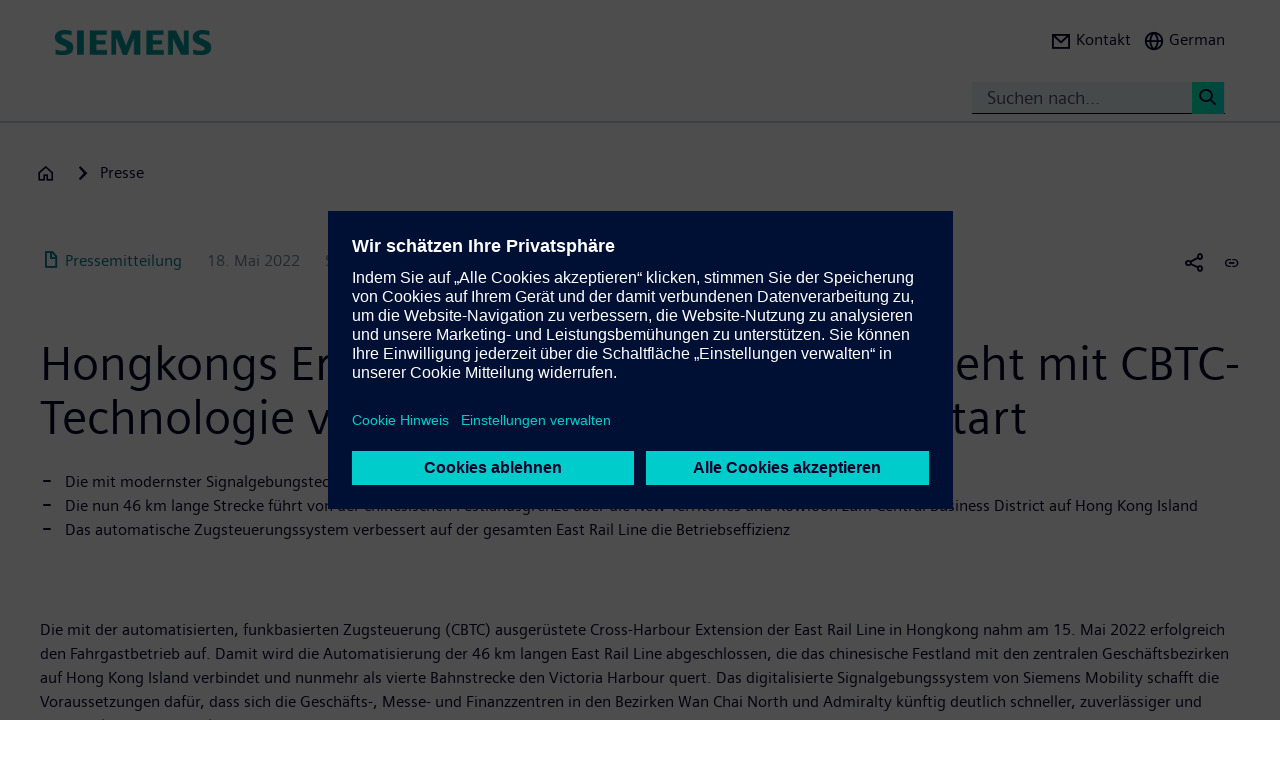

--- FILE ---
content_type: text/html; charset=UTF-8
request_url: https://press.siemens.com/global/de/pressemitteilung/hongkongs-erweiterung-der-east-rail-line-geht-mit-cbtc-technologie-von-siemens
body_size: 71165
content:
<!DOCTYPE html>
<html  lang="de" dir="ltr" prefix="content: http://purl.org/rss/1.0/modules/content/  dc: http://purl.org/dc/terms/  foaf: http://xmlns.com/foaf/0.1/  og: http://ogp.me/ns#  rdfs: http://www.w3.org/2000/01/rdf-schema#  schema: http://schema.org/  sioc: http://rdfs.org/sioc/ns#  sioct: http://rdfs.org/sioc/types#  skos: http://www.w3.org/2004/02/skos/core#  xsd: http://www.w3.org/2001/XMLSchema# ">
  <head>
    <meta charset="utf-8" />
<meta name="MobileOptimized" content="width" />
<meta name="HandheldFriendly" content="true" />
<meta name="viewport" content="width=device-width, initial-scale=1.0" />
<meta name="dc:language" content="de" />
<meta name="dc:template" content="Inhalt" />
<meta name="dc:identifier" content="https://press.siemens.com/global/de/pressemitteilung/hongkongs-erweiterung-der-east-rail-line-geht-mit-cbtc-technologie-von-siemens" />
<meta name="dc:type" content="c2_ct_press_release" />
<meta name="dc:date.created" content="2022-05-18T00:00:00.000+00:00" />
<meta name="dc:date.modified" content="2022-05-18T00:00:00.000+00:00" />
<meta name="dc:cms.created" content="2022-05-17T13:05:38.000+00:00" />
<meta name="dc:cms.modified" content="2022-05-18T08:59:56.000+00:00" />
<meta name="og:locale" content="de" />
<meta name="og:type" content="website" />
<meta name="og:url" content="https://press.siemens.com/global/de/pressemitteilung/hongkongs-erweiterung-der-east-rail-line-geht-mit-cbtc-technologie-von-siemens" />
<meta name="og:title" content="Hongkongs Erweiterung der East Rail Line geht mit CBTC-Technologie ..." />
<meta name="og:description" content="Die mit modernster Signalgebungstechnologie ausgerüstete Cross-Harbour Extension der East Rail Line geht offiziell in B ..." />
<meta name="og:image" property="og:image" content="https://assets.new.siemens.com/siemens/assets/api/uuid:6b629df1-e217-411d-8d1a-1f860af0af60/width:1024/IG2022050072MO.jpg" />
<meta name="twitter:url" content="https://press.siemens.com/global/de/pressemitteilung/hongkongs-erweiterung-der-east-rail-line-geht-mit-cbtc-technologie-von-siemens" />
<meta name="twitter:title" content="Hongkongs Erweiterung der East Rail Line geht mit CBTC-Technologie ..." />
<meta name="twitter:description" content="Die mit modernster Signalgebungstechnologie ausgerüstete Cross-Harbour Extension der East Rail Line geht offiziell in B ..." />
<meta name="twitter:image" content="https://assets.new.siemens.com/siemens/assets/api/uuid:6b629df1-e217-411d-8d1a-1f860af0af60/width:1024/IG2022050072MO.jpg" />
<meta name="twitter:card" content="summary_large_image" />
<meta name="twitter:site" content="@siemens" />
<meta name="twitter:creator" content="@siemens_press" />
<meta name="description" content="Die mit der automatisierten, funkbasierten Zugsteuerung (CBTC) ausgerüstete Cross-Harbour Extension der East Rail Line in Hongkong nahm am 15. Mai 202 ..." />
<link rel="icon" href="/global/profiles/sag_press/themes/sag_press_theme/favicon.ico" type="image/vnd.microsoft.icon" />
<link rel="alternate" hreflang="en" href="https://press.siemens.com/global/en/pressrelease/hong-kongs-east-rail-line-extension-opens-siemens-mobility-cbtc-technology" />
<link rel="alternate" hreflang="de" href="https://press.siemens.com/global/de/pressemitteilung/hongkongs-erweiterung-der-east-rail-line-geht-mit-cbtc-technologie-von-siemens" />
<link rel="canonical" href="https://press.siemens.com/global/de/pressemitteilung/hongkongs-erweiterung-der-east-rail-line-geht-mit-cbtc-technologie-von-siemens" />
<link rel="shortlink" href="https://press.siemens.com/global/de/node/6460" />

    <title>Hongkongs Erweiterung der East Rail Line geht mit CBTC-Technologie von Siemens Mobility an den Start | Press | Company | Siemens</title>
    <link rel="stylesheet" media="all" href="/global/core/assets/vendor/jquery.ui/themes/base/core.css?t93a84" />
<link rel="stylesheet" media="all" href="/global/core/assets/vendor/jquery.ui/themes/base/controlgroup.css?t93a84" />
<link rel="stylesheet" media="all" href="/global/core/assets/vendor/jquery.ui/themes/base/checkboxradio.css?t93a84" />
<link rel="stylesheet" media="all" href="/global/core/assets/vendor/jquery.ui/themes/base/resizable.css?t93a84" />
<link rel="stylesheet" media="all" href="/global/core/assets/vendor/jquery.ui/themes/base/button.css?t93a84" />
<link rel="stylesheet" media="all" href="/global/core/assets/vendor/jquery.ui/themes/base/dialog.css?t93a84" />
<link rel="stylesheet" media="all" href="/global/core/modules/system/css/components/ajax-progress.module.css?t93a84" />
<link rel="stylesheet" media="all" href="/global/core/modules/system/css/components/align.module.css?t93a84" />
<link rel="stylesheet" media="all" href="/global/core/modules/system/css/components/autocomplete-loading.module.css?t93a84" />
<link rel="stylesheet" media="all" href="/global/core/modules/system/css/components/fieldgroup.module.css?t93a84" />
<link rel="stylesheet" media="all" href="/global/core/modules/system/css/components/container-inline.module.css?t93a84" />
<link rel="stylesheet" media="all" href="/global/core/modules/system/css/components/clearfix.module.css?t93a84" />
<link rel="stylesheet" media="all" href="/global/core/modules/system/css/components/details.module.css?t93a84" />
<link rel="stylesheet" media="all" href="/global/core/modules/system/css/components/hidden.module.css?t93a84" />
<link rel="stylesheet" media="all" href="/global/core/modules/system/css/components/item-list.module.css?t93a84" />
<link rel="stylesheet" media="all" href="/global/core/modules/system/css/components/js.module.css?t93a84" />
<link rel="stylesheet" media="all" href="/global/core/modules/system/css/components/nowrap.module.css?t93a84" />
<link rel="stylesheet" media="all" href="/global/core/modules/system/css/components/position-container.module.css?t93a84" />
<link rel="stylesheet" media="all" href="/global/core/modules/system/css/components/progress.module.css?t93a84" />
<link rel="stylesheet" media="all" href="/global/core/modules/system/css/components/reset-appearance.module.css?t93a84" />
<link rel="stylesheet" media="all" href="/global/core/modules/system/css/components/resize.module.css?t93a84" />
<link rel="stylesheet" media="all" href="/global/core/modules/system/css/components/sticky-header.module.css?t93a84" />
<link rel="stylesheet" media="all" href="/global/core/modules/system/css/components/system-status-counter.css?t93a84" />
<link rel="stylesheet" media="all" href="/global/core/modules/system/css/components/system-status-report-counters.css?t93a84" />
<link rel="stylesheet" media="all" href="/global/core/modules/system/css/components/system-status-report-general-info.css?t93a84" />
<link rel="stylesheet" media="all" href="/global/core/modules/system/css/components/tabledrag.module.css?t93a84" />
<link rel="stylesheet" media="all" href="/global/core/modules/system/css/components/tablesort.module.css?t93a84" />
<link rel="stylesheet" media="all" href="/global/core/modules/system/css/components/tree-child.module.css?t93a84" />
<link rel="stylesheet" media="all" href="/global/modules/contrib/jquery_ui/assets/vendor/jquery.ui/themes/base/core.css?t93a84" />
<link rel="stylesheet" media="all" href="/global/modules/contrib/jquery_ui/assets/vendor/jquery.ui/themes/base/draggable.css?t93a84" />
<link rel="stylesheet" media="all" href="/global/modules/contrib/jquery_ui/assets/vendor/jquery.ui/themes/base/resizable.css?t93a84" />
<link rel="stylesheet" media="all" href="/global/core/assets/vendor/jquery.ui/themes/base/theme.css?t93a84" />
<link rel="stylesheet" media="all" href="/global/profiles/c2_base/modules/c2cms_oidc/libraries/theme/css/style.css?t93a84" />
<link rel="stylesheet" media="all" href="/global/profiles/c2_press/modules/press_shi_export/css/style.css?t93a84" />
<link rel="stylesheet" media="all" href="/global/modules/contrib/jquery_ui/assets/vendor/jquery.ui/themes/base/theme.css?t93a84" />
<link rel="stylesheet" media="all" href="/global/profiles/c2_base/modules/c2_cms_asset_data/libraries/css/c2_cms_asset_data.css?t93a84" />
<link rel="stylesheet" media="all" href="/global/profiles/c2_base/modules/c2_recycle_bin/assets/css/modal_dialog.css?t93a84" />
<link rel="stylesheet" media="all" href="/global/profiles/c2_base/modules/c2_recycle_bin/assets/css/c2_recycle_bin.css?t93a84" />
<link rel="stylesheet" media="all" href="/global/profiles/c2_press/modules/press_header_menu_block/libraries/language/switch.css?t93a84" />
<link rel="stylesheet" media="all" href="https://cdn.siemens.com/js/bootstrap/3.4.0/css/bootstrap.css" />
<link rel="stylesheet" media="all" href="/global/profiles/c2_press/modules/press_siemens_core/assets/plugins/jquery.fancybox.css?t93a84" />
<link rel="stylesheet" media="all" href="/global/profiles/c2_base/themes/c2_base_theme/css/drupal-bootstrap.css?t93a84" />
<link rel="stylesheet" media="all" href="/global/profiles/c2_base/themes/c2_base_theme/css/c2_base.css?t93a84" />
<link rel="stylesheet" media="all" href="/global/profiles/c2_base/themes/c2_base_theme/css/app.css?t93a84" />
<link rel="stylesheet" media="all" href="/global/profiles/c2_base/themes/c2_base_theme/css/c2_base_recolor.css?t93a84" />
<link rel="stylesheet" media="all" href="/global/profiles/c2_press/themes/c2_press_theme/css/c2_press.css?t93a84" />

    
  </head>
  <body class="siemens-recolor path-node page-node-type-c2-ct-press-release has-glyphicons">
    <a href="#main-content" class="visually-hidden focusable skip-link">
      Passar para o conteúdo principal
    </a>
    
      <div class="dialog-off-canvas-main-canvas" data-off-canvas-main-canvas>
    
        <div id="data_main_menu_tree" style="display:none" data-home="/global/de" data-sitename="Press | Company | Siemens"
         data-url="">[{&quot;name&quot;:&quot;Home&quot;,&quot;site_name&quot;:&quot;Press | Company | Siemens&quot;,&quot;description&quot;:&quot;&quot;,&quot;url_str&quot;:&quot;\/global\/&quot;,&quot;level&quot;:0,&quot;image&quot;:&quot;&quot;,&quot;base_root&quot;:&quot;https:\/\/press.siemens.com&quot;,&quot;base_nid&quot;:&quot;5&quot;,&quot;base_nodepath&quot;:&quot;\/node\/5&quot;,&quot;base_path&quot;:&quot;\/global\/&quot;,&quot;base_secure_url&quot;:&quot;https:\/\/press.siemens.com\/global&quot;,&quot;current_language_id&quot;:&quot;de&quot;,&quot;nav_path&quot;:&quot;\/global\/de&quot;,&quot;children&quot;:[],&quot;home_url&quot;:&quot;https:\/\/www.siemens.com\/de\/de.html&quot;,&quot;search_url&quot;:&quot;https:\/\/search.siemens.com\/en\/?lang=en&amp;site=siemens_c_ww&amp;lr=lang_en&amp;collapse=true&amp;class=search%2Cbanner%2Ctext&amp;_charset=UTF-8&amp;q=&quot;}]
    </div>

<!--
<span class="hidden" id="field_contribution_id">1234567890</span>
-->

<script type="text/template" id="secondaryNavigation">
    <div class="dropdown-menu nts-secondary-navigation">
        <div class="container">
            <div class="row nts-secondary-navigation-levelup">
                <div class="col-xs-12 col-sm-12 col-md-12">
                    <ul class="nts-secondary-navigation-levelup-list"></ul>
                </div>
            </div>
            <div class="row go-to-link">
                <div class="go-to-link-content col-xs-12 col-sm-12 col-md-12"></div>
            </div>
            <div class="row navigation-entries">
                <div class="col-xs-12 col-sm-6 col-md-4 col-lg-4 navigation-entries-column column0">
                    <ul class="nts-component-linklist"></ul>
                </div>
                <div class="col-xs-12 col-sm-6 col-md-4 col-lg-4 navigation-entries-column column1">
                    <ul class="nts-component-linklist"></ul>
                </div>
                <div class="col-xs-12 col-sm-6 col-md-4 col-lg-4 navigation-entries-column column2">
                    <ul class="nts-component-linklist"></ul>
                </div>
            </div>
        </div>
    </div>
</script>
<header>
    <div class="nts-navbar-header">
        <nav class="navbar navbar-default navbar-fixed-top">
            <div class="container navbar-header-container">
                <div class="row">
                      <div class="region region-header">
    <div class="navbar-header" id="navbar-header">
  <a class="navbar-brand" href="https://www.siemens.com/global/en.html">
    <img class="logo" src="/profiles/c2_base/modules/c2cms_instance_logo/assets/sag-logo.png">
    <img class="logo-claim" src="/profiles/c2_base/modules/c2cms_instance_logo/assets/blank.gif">
  </a>
</div>
<div>
  <div class="navbar-search hidden-xs hidden-sm">
    <div class="navbar-search-content navbar-collapse collapse no-transition" id="navbar-search-content">
      <input aria-label="Suchen nach..." class="form-control" placeholder="Suchen nach..." type="search"/>
      <button>
        <span class="newton-search">&#160;</span>
        <span class="search-button-label">Suche <</span>
      </button>
    </div>
  </div>
  <ul class="nav navbar-nav navbar-right" id="navbar-secondary" data-useredit="/global/de/user/0/edit" data-username="" data-userid="0">
        <li class="dropdown hidden-xs hidden-initial">
      <a href="https://www.siemens.com/de/de/general/kontakt/konzernpresse.html" role="button">
        <i class="icon-left newton-email ">&#160;</i>
        <span>Kontakt</span>
      </a></li>

    
    <li class="dropdown languageselect hidden-xs hidden-initial"><!--  js-language__trigger -->
      <a data-target="#dropdown-language-switch" id="dropdown_language_switch" class="">
        <i class="icon-left newton-globe">&#160;</i>
        <span>German</span>
      </a>

              <div class="languageselector dropdown-menu dropdownselector" hidden="hidden" id="dropdown-language-switch">
          <div class="languageselector__base">
            <div class="languageselector__base--content">
              <div class="languageselector__divider"></div>
              <p class="languageselector__paragraph">Set this page to</p>
              <div class="languageselector__container">
                                  <a role="button" href="/global/en/pressrelease/hong-kongs-east-rail-line-extension-opens-siemens-mobility-cbtc-technology">
                    <span class="newton-link icon-left"> </span>
                    <span>Englisch</span>
                  </a>
                              </div>
                              <div class="languageselector__divider"></div>
                <p class="languageselector__paragraph">
                  Siemens press pages in your region </p>
                <div class="dropdown languageselector__dropdown js-language__dropdown">
                    <span class="dropdown__inputWrapper">
                      <input type="text" placeholder="Select" class="dropdown__input js-language__input"/>
                      <i class="dropdown__icon at-icon at-icon--arrow-up js-language__dropdown--up" hidden="hidden"></i>
                      <i class="dropdown__icon at-icon at-icon--arrow-down js-language__dropdown--down"></i>
                    </span>
                  <ul class="dropdown__list js-language__list" hidden="hidden">
                                          <li class="dropdown__item">
                        <a href="https://press.siemens.com/at/de"><span>Austria</span></a>
                      </li>
                                          <li class="dropdown__item">
                        <a href="https://press.siemens.com/be/nl"><span>Belgium</span></a>
                      </li>
                                          <li class="dropdown__item">
                        <a href="https://press.siemens.com/br/pt"><span>Brazil</span></a>
                      </li>
                                          <li class="dropdown__item">
                        <a href="https://press.siemens.com/bg/bg"><span>Bulgaria</span></a>
                      </li>
                                          <li class="dropdown__item">
                        <a href="https://press.siemens.com/dk/da"><span>Denmark</span></a>
                      </li>
                                          <li class="dropdown__item">
                        <a href="https://press.siemens.com/fi/fi"><span>Finland</span></a>
                      </li>
                                          <li class="dropdown__item">
                        <a href="https://press.siemens.com/fr/fr"><span>France</span></a>
                      </li>
                                          <li class="dropdown__item">
                        <a href="https://press.siemens.com/de/de"><span>Germany</span></a>
                      </li>
                                          <li class="dropdown__item">
                        <a href="https://press.siemens.com/global/en"><span>Global</span></a>
                      </li>
                                          <li class="dropdown__item">
                        <a href="https://press.siemens.com/gr/el"><span>Greece</span></a>
                      </li>
                                          <li class="dropdown__item">
                        <a href="https://press.siemens.com/in/en"><span>India</span></a>
                      </li>
                                          <li class="dropdown__item">
                        <a href="https://press.siemens.com/it/it"><span>Italy</span></a>
                      </li>
                                          <li class="dropdown__item">
                        <a href="https://press.siemens.com/jp/ja"><span>Japan</span></a>
                      </li>
                                          <li class="dropdown__item">
                        <a href="https://press.siemens.com/my/en"><span>Malaysia</span></a>
                      </li>
                                          <li class="dropdown__item">
                        <a href="https://press.siemens.com/middleeast/en"><span>Middle East</span></a>
                      </li>
                                          <li class="dropdown__item">
                        <a href="https://press.siemens.com/nl/nl"><span>Netherlands</span></a>
                      </li>
                                          <li class="dropdown__item">
                        <a href="https://press.siemens.com/no/no"><span>Norway</span></a>
                      </li>
                                          <li class="dropdown__item">
                        <a href="https://press.siemens.com/pt/pt"><span>Portugal</span></a>
                      </li>
                                          <li class="dropdown__item">
                        <a href="https://press.siemens.com/sg/en"><span>Singapore</span></a>
                      </li>
                                          <li class="dropdown__item">
                        <a href="https://press.siemens.com/za/en"><span>South Africa</span></a>
                      </li>
                                          <li class="dropdown__item">
                        <a href="https://press.siemens.com/kr/en"><span>South Korea</span></a>
                      </li>
                                          <li class="dropdown__item">
                        <a href="https://press.siemens.com/es/es"><span>Spain</span></a>
                      </li>
                                          <li class="dropdown__item">
                        <a href="https://press.siemens.com/se/sv"><span>Sweden</span></a>
                      </li>
                                          <li class="dropdown__item">
                        <a href="https://press.siemens.com/ch/de"><span>Switzerland</span></a>
                      </li>
                                          <li class="dropdown__item">
                        <a href="https://press.siemens.com/ua/uk"><span>Ukraine</span></a>
                      </li>
                                      </ul>
                </div>
                          </div>
          </div>
        </div>
      
    </li>
    <li class="hidden-lg">
      <button aria-controls="navbar" aria-expanded="false" class="navbar-toggle collapsed" data-target="#navbar-primary" type="button">
        <span class="icon-bar">&#160;</span>
        <span class="icon-bar">&#160;</span>
        <span class="icon-bar">&#160;</span>
      </button>
    </li>
  </ul>
</div>

  </div>

                </div>
                <div class="row navbar-collapse collapse" id="navbar-primary">
                    <div class="mobile-background" id="mobile-background">
                        <div class="nav-mobile" id="nav-mobile"></div>
                    </div>
                </div>
            </div>
        </nav>
        <div class="overlay-content-wrapper">
            <div class="overlay-content">
                <div class="overlay-content-singlediv nts-navbar-header-search hidden-lg">
                    <div class="navbar-search-overlay ng-star-inserted">
                        <div class="navbar-search-content">
                            <div class="languageselector__divider"></div>

                            <input aria-label="Search for ..." class="form-control ng-untouched ng-pristine ng-valid"
                                   placeholder="Search for ..." type="search"
                                   ng-reflect-model=""/>
                            <button>
                                <span class="newton-search">&#160;</span>
                                <span class="search-button-label">Search xxx </span>
                            </button>
                        </div>
                    </div>
                </div>
                <div class="overlay-content-singlediv nts-navbar-header-navigation hidden-lg">
                    <style>
                      div.nav-container {
                        height: auto;
                        top:80px;
                        position: fixed;
                      }
                      body:has(nav[id='toolbar-bar'])  div.nav-container {
                        top:140px;
                      }
                    </style>
                    <div class="nts-navbar-header-secondary-navigation nav-container">
                        <div class="nts-navbar-header-secondary-navigation__container">
                            <div class="container">
                                <div class="row nts-secondary-navigation-levelup">
                                    <div class="col-xs-12 col-sm-12 col-md-12">
                                        <ul class="nts-secondary-navigation-levelup-list1">
                                                                                            <li style="width: 100%">
                                                    Set this page to
                                                                                                            <br/>
                                                        <a role="button" href="/global/en/pressrelease/hong-kongs-east-rail-line-extension-opens-siemens-mobility-cbtc-technology">
                                                            <span class="newton-link icon-left"> </span>
                                                            <span>Englisch</span>
                                                        </a>
                                                                            <a class="a3" href=""></a>
                
                                                                                                    </li>
                                                                                        <li style="width: 100%;" >
                                                <br/>
                                                Gehe zu
                                                <br/>
                                                <a role="button" href="/global/de/presse">
                                                    <span class="newton-link icon-left"> </span>
                                                    <span>Presse</span>
                                                </a>
                                            <li>&#160;</li>
                                        </ul>
                                    </div>
                                </div>
                                <div class="row go-to-link">
                                    <div class="go-to-link-content col-xs-12 col-sm-12 col-md-12"></div>
                                </div>
                                <div class="row navigation-entries">
                                    <div class="col-lg-4 navigation-entries-column column0"></div>
                                    <div class="col-lg-4 navigation-entries-column column1"></div>
                                    <div class="col-lg-4 navigation-entries-column column2"></div>
                                </div>
                                <div class="row navigation-entries-datasource"></div>
                            </div>
                        </div>
                    </div>
                </div>
                <div class="overlay-content-singlediv nts-navbar-header-user hidden-lg">
                    <div class="navbar-overlay ng-star-inserted">
                        <div class="navbar-content"></div>
                    </div>
                </div>
                <div class="overlay-content-singlediv nts-navbar-header-language-switch hidden-lg">
                    <div class="navbar-overlay ng-star-inserted">
                        <div class="navbar-content"></div>
                    </div>
                </div>
            </div>
            <div class="nts-navbar-header-background-placeholder"></div>
        </div>

        <div class="nts-navbar-header-overlay">&nbsp;</div>
    </div>
</header>

<main data-contenttype="c2_ct_press_release">
      <div class="region region-pre-content">
    
<div id="breadcrumb_hidden_content" style="display: none">[{&quot;nid&quot;:0,&quot;name&quot;:&quot;Products &amp; Solutions&quot;,&quot;tid&quot;:0,&quot;url_str&quot;:&quot;https:\/\/www.siemens.com\/global\/en\/products.html&quot;,&quot;alias&quot;:&quot;https:\/\/www.siemens.com\/global\/en\/products.html&quot;,&quot;level&quot;:1,&quot;image&quot;:{&quot;fid&quot;:false,&quot;furl&quot;:&quot;&quot;},&quot;options&quot;:{&quot;menu_icon&quot;:{&quot;fid&quot;:false},&quot;external&quot;:true},&quot;depth&quot;:1,&quot;parent&quot;:false,&quot;children&quot;:[]},{&quot;nid&quot;:0,&quot;name&quot;:&quot;Industries&quot;,&quot;tid&quot;:1,&quot;url_str&quot;:&quot;https:\/\/xcelerator.siemens.com\/global\/en\/industries.html&quot;,&quot;alias&quot;:&quot;https:\/\/xcelerator.siemens.com\/global\/en\/industries.html&quot;,&quot;level&quot;:1,&quot;image&quot;:{&quot;fid&quot;:false,&quot;furl&quot;:&quot;&quot;},&quot;options&quot;:{&quot;menu_icon&quot;:{&quot;fid&quot;:false},&quot;external&quot;:true},&quot;depth&quot;:1,&quot;parent&quot;:false,&quot;children&quot;:[]},{&quot;nid&quot;:0,&quot;name&quot;:&quot;Company&quot;,&quot;tid&quot;:2,&quot;url_str&quot;:&quot;https:\/\/www.siemens.com\/global\/en\/company.html&quot;,&quot;alias&quot;:&quot;https:\/\/www.siemens.com\/global\/en\/company.html&quot;,&quot;level&quot;:1,&quot;image&quot;:{&quot;fid&quot;:false,&quot;furl&quot;:&quot;&quot;},&quot;options&quot;:{&quot;menu_icon&quot;:{&quot;fid&quot;:false},&quot;external&quot;:true},&quot;depth&quot;:1,&quot;parent&quot;:false,&quot;children&quot;:[]}]</div>
  <div class="container">

    <div class="row">
      <div class="col-xs-12">
        <div class="breadcrumb-abstand hidden-md hidden-lg"></div>
        <!-- Breadcrumb -->
                      </div>
    </div>
  </div>

  </div>

</main>

<section>
      <div class="region region-content">
    <div data-drupal-messages-fallback class="hidden"></div>
<article about="/global/de/pressemitteilung/hongkongs-erweiterung-der-east-rail-line-geht-mit-cbtc-technologie-von-siemens" class="c2-ct-press-release is-promoted full clearfix">

  
    

  
  <div class="content">
    
            <div class="field field--name-field-c2-ct-press-release-body field--type-string-long field--label-hidden field--item"><!DOCTYPE html PUBLIC "-//W3C//DTD HTML 4.0 Transitional//EN" "http://www.w3.org/TR/REC-html40/loose.dtd">
<div xmlns:php="http://php.net/xsl" id="overlay"> </div><article xmlns:php="http://php.net/xsl" data-fieldname="field_c2_ct_press_release_body"><div class="nts-notifications dark-text"><div class="nts-notification nts-notification-supportedbrowser dark-text"><div class="container"><div class="row"><div class="col-xs-12 col-lg-9"><p class="Ps"><trans context="Browser Disclaimer">Please use another Browser</trans></p><p class="P"><trans context="Browser Disclaimer">
                    It looks like you are using a browser that is not fully supported. Please note that there might be constraints on site display and
                    usability.
                    For the best experience we suggest that you download the newest version of a supported browser:
                  </trans></p><p><a class="A2" href="http://windows.microsoft.com/de-de/internet-explorer/download-ie">Internet Explorer</a>,
                  <a class="A2" href="https://www.google.de/chrome">Chrome Browser</a>,
                  <a class="A2" href="https://www.mozilla.org/firefox">Firefox Browser</a>,
                  <a class="A2" href="https://www.apple.com/safari/">Safari Browser</a></p><a class="A" href="#"><trans context="Browser Disclaimer">Continue with the current browser</trans><span class="icon-arrow-right-small"></span></a></div></div></div></div><noscript><div class="nts-notification nts-notification-non-script"><div class="container"><div class="row"><div class="col-xs-12 col-lg-9"><p class="Ps"><trans context="JavaScript Disclaimer">Please allow JavaScript</trans></p><p class="P"><trans context="JavaScript Disclaimer">This page requires JavaScript in order to be fully functional and displayed correctly. Please enable
                      JavaScript and reload the
                      site.
                    </trans></p><a class="A" href="http://www.enable-javascript.com/"><trans context="JavaScript Disclaimer">How to enable JavaScript</trans><span class="icon-arrow-right-small"></span></a></div></div></div></div></noscript></div><section class="MetaData Press Release container" data-xml-tag="MetaData" data-xml-id="idp187651395655135" data-partialxcmsid=""><div class="row"><div class="col col-xs-12 col-sm-12 col-md-12"><span class="PageType"><span class="txt"><span class="icon newton-PressRelease"> </span>Pressemitteilung</span></span><span class="Date" data-original="2022-05-18" data-partialxcmsid="">18. Mai 2022</span><span class="Editor last
        ">Siemens Mobility GmbH</span><span class="Location" data-maxlengh="">M&uuml;nchen</span><ul class="shareandmore hidden-xs"><li class="onhover"><span class="newton-share-newton-android"> </span><ul class="hover socialdropdown"><li><a data-action="mailto" title="Email"><span class="icon newton-email"> </span></a></li><li><a data-action1="twitter" title="Twitter" href="javascript:void(0);" onclick="window.open('https://twitter.com/intent/tweet?url=https%3A%2F%2Fpress.siemens.com%2Fglobal%2Fde%2Fpressemitteilung%2Fhongkongs-erweiterung-der-east-rail-line-geht-mit-cbtc-technologie-von-siemens','twitter','width=700,height=500,left=10,top=10');return false;" data-ste-href="https://twitter.com/intent/tweet?url=https%3A%2F%2Fpress.siemens.com%2Fglobal%2Fde%2Fpressemitteilung%2Fhongkongs-erweiterung-der-east-rail-line-geht-mit-cbtc-technologie-von-siemens"><span class="newton-twitter icon"> </span></a></li><li><a data-action1="linkedin" title="LinkedIn" href="javascript:void(0);" onclick="window.open('https://www.linkedin.com/sharing/share-offsite/?url=https%3A%2F%2Fpress.siemens.com%2Fglobal%2Fde%2Fpressemitteilung%2Fhongkongs-erweiterung-der-east-rail-line-geht-mit-cbtc-technologie-von-siemens','twitter','width=700,height=500,left=10,top=10');return false;" data-ste-href="https://www.linkedin.com/sharing/share-offsite/?url=https%3A%2F%2Fpress.siemens.com%2Fglobal%2Fde%2Fpressemitteilung%2Fhongkongs-erweiterung-der-east-rail-line-geht-mit-cbtc-technologie-von-siemens"><span class="newton-linkedin icon"> </span></a></li><li><a data-action1="facebook" title="Facebook" href="javascript:void(0);" onclick="window.open('https://www.facebook.com/sharer/sharer.php?u=https%3A%2F%2Fpress.siemens.com%2Fglobal%2Fde%2Fpressemitteilung%2Fhongkongs-erweiterung-der-east-rail-line-geht-mit-cbtc-technologie-von-siemens','twitter','width=700,height=500,left=10,top=10');return false;" data-ste-href="https://www.facebook.com/sharer/sharer.php?u=https%3A%2F%2Fpress.siemens.com%2Fglobal%2Fde%2Fpressemitteilung%2Fhongkongs-erweiterung-der-east-rail-line-geht-mit-cbtc-technologie-von-siemens"><span class="newton-facebook icon"> </span></a></li></ul></li><li data-action="copylink" class="actionBtn" title="Copy url to clipboard"><span class="glyphicon glyphicon-link"> </span></li></ul></div></div></section><section class="Intro Press Release container" data-xml-tag="Intro" data-xml-id="idp187651402196287" data-partialxcmsid=""><div class="row fsi-row-lg-level fsi-row-md-level
                 fsi-row-sm-level Summary
              "><div class="col col-xs-12 col-sm-12 col-md-12"><span><h1>Hongkongs Erweiterung der East Rail Line geht mit CBTC-Technologie von Siemens Mobility an den Start</h1><div class="hidden-sm hidden-md hidden-lg mobile-summary"><div class="Summary "><!--
      [isInTeaser: false][maxLength: ][hasImage: false][shortenList:
      false]
    -->
            <UL>
                <LI>Die mit modernster Signalgebungstechnologie ausger&uuml;stete Cross-Harbour Extension der East Rail Line geht offiziell in Betrieb</LI>
                    <LI>Die nun 46 km lange Strecke f&uuml;hrt von der chinesischen Festlandsgrenze &uuml;ber die New Territories und Kowloon zum Central Business District auf Hong Kong Island</LI>
                    <LI>Das automatische Zugsteuerungssystem verbessert auf der gesamten East Rail Line die Betriebseffizienz</LI>
            </UL>
        </div></div><div class="hidden-sm hidden-md hidden-lg mobile-Introtext"><div class="IntroText "><!--
      [isInTeaser: false][maxLength: ][hasImage: false][shortenList:
      false]
    -->Die mit der automatisierten, funkbasierten Zugsteuerung (CBTC) ausger&uuml;stete Cross-Harbour Extension der East Rail Line in Hongkong nahm am 15. Mai 2022 erfolgreich den Fahrgastbetrieb auf. Damit wird die Automatisierung der 46 km langen East Rail Line abgeschlossen, die das chinesische Festland mit den zentralen Gesch&auml;ftsbezirken auf Hong Kong Island verbindet und nunmehr als vierte Bahnstrecke den Victoria Harbour quert. Das digitalisierte Signalgebungssystem von Siemens Mobility schafft die Voraussetzungen daf&uuml;r, dass sich die Gesch&auml;fts-, Messe- und Finanzzentren in den Bezirken Wan Chai North und Admiralty k&uuml;nftig deutlich schneller, zuverl&auml;ssiger und reibungsloser erreichen lassen.</div></div><div class="Summary hidden-xs"><!--
      [isInTeaser: false][maxLength: ][hasImage: false][shortenList:
      false]
    -->
            <UL>
                <LI>Die mit modernster Signalgebungstechnologie ausger&uuml;stete Cross-Harbour Extension der East Rail Line geht offiziell in Betrieb</LI>
                    <LI>Die nun 46 km lange Strecke f&uuml;hrt von der chinesischen Festlandsgrenze &uuml;ber die New Territories und Kowloon zum Central Business District auf Hong Kong Island</LI>
                    <LI>Das automatische Zugsteuerungssystem verbessert auf der gesamten East Rail Line die Betriebseffizienz</LI>
            </UL>
        </div></span></div></div><div class="row IntroText"><div class="col col-xs-12 col-sm-12 col-md-8 hidden-xs"><div class="IntroText "><!--
      [isInTeaser: false][maxLength: ][hasImage: false][shortenList:
      false]
    -->Die mit der automatisierten, funkbasierten Zugsteuerung (CBTC) ausger&uuml;stete Cross-Harbour Extension der East Rail Line in Hongkong nahm am 15. Mai 2022 erfolgreich den Fahrgastbetrieb auf. Damit wird die Automatisierung der 46 km langen East Rail Line abgeschlossen, die das chinesische Festland mit den zentralen Gesch&auml;ftsbezirken auf Hong Kong Island verbindet und nunmehr als vierte Bahnstrecke den Victoria Harbour quert. Das digitalisierte Signalgebungssystem von Siemens Mobility schafft die Voraussetzungen daf&uuml;r, dass sich die Gesch&auml;fts-, Messe- und Finanzzentren in den Bezirken Wan Chai North und Admiralty k&uuml;nftig deutlich schneller, zuverl&auml;ssiger und reibungsloser erreichen lassen.</div></div></div></section><section class="container Row" data-xml-tag="Row" data-xml-id="idp187651395538383" data-partialxcmsid=""><div class="row withcols"><div data-xml-id="idp187651398035039" class="Box box col-xs-12 col-sm-12 col-md-12 leftBox" data-image="1" data-child="2" data-interaction="false" data-pos="1" data-maxLength="2" data-mod="1"><div class="row"><div class="col-xs-12 col-sm-6 col-md-6"><div class="asset"><div class="imgHolder img-left"><div class="inner" title="Hongkongs Erweiterung der East Rail Line geht mit CBTC-Technologie von Siemens Mobility an den Start"><div class="toolbar blueGradient" data-url="https://assets.new.siemens.com/siemens/assets/api/uuid:6b629df1-e217-411d-8d1a-1f860af0af60/IG2022050072MO.jpg"><a data-action="zoom" class="fancybox" href="https://assets.new.siemens.com/siemens/assets/api/uuid:6b629df1-e217-411d-8d1a-1f860af0af60/IG2022050072MO.jpg"><span class="glyphicon glyphicon-zoom-in" title="Zoom Image"> </span></a></div><img alt="Hongkongs Erweiterung der East Rail Line geht mit CBTC-Technologie von Siemens Mobility an den Start" data-webp="1" data-target="src" data-name="IG2022050072MO.jpg" data-uuid="6b629df1-e217-411d-8d1a-1f860af0af60" data-width="1024" width="1024"></div></div></div></div><div class="col-xs-12 col-sm-6 col-md-6 caption"><div class="f-text"><!--
      [isInTeaser: false][maxLength: ][hasImage: false][shortenList:
      false]
    -->&bdquo;Die Inbetriebnahme der erweiterten East Rail Line Cross-Harbour ist ein bedeutender Meilenstein in der Entwicklung der &ouml;ffentlichen Verkehrsmittel in Hongkong. Die Menschen dort erhalten eine vierte Bahnverbindung, die den Hafen quert. Unsere Signalgebungsl&ouml;sungen nach neuestem Stand der Technik leisten hier einen wichtigen Beitrag zu mehr Zuverl&auml;ssigkeit, Verf&uuml;gbarkeit und Effizienz der gesamten 46 km langen East Rail Line mit 16 Stationen,&ldquo; so Andre Rodenbeck,&nbsp;CEO Rail Infrastructure bei Siemens Mobility. &bdquo;Wir haben mehr als 40 CBTC Systeme weltweit installiert. Dieses wichtige Projekt unterstreicht einmal mehr unsere f&uuml;hrende Position im Bereich urbaner Mobilit&auml;t.&ldquo;</div></div></div></div><div data-xml-id="idp187651395534879" class="Box box col-xs-12 col-sm-12 col-md-12 noPic" data-image="0" data-child="3" data-interaction="false" data-pos="2" data-maxLength="2" data-mod="0"><div class="row"><div class="col-xs-12 col-sm-8 col-md-8 caption"><div class="f-text"><!--
      [isInTeaser: false][maxLength: ][hasImage: false][shortenList:
      false]
    -->Siemens Mobility r&uuml;stete insgesamt 16 Stationen der East Rail Line mit seiner CBTC-Technologie aus. Im Zuge des Projekts wurde das Schienennetz zudem um 6 km und drei neue Stationen erweitert. Die funkbasierte Technologie liefert Echtzeitdaten zu Fahrzeugposition und -geschwindigkeit, sodass die Anzahl und Taktung der Fahrzeuge auf der East Rail Line gefahrlos erh&ouml;ht werden kann. Die kontinuierliche &Uuml;bertragung von Systemzustandsdaten durch das innovative digitalisierte System steigert zudem die Betriebseffizienz, verringert Versp&auml;tungen und stellt den Fahrg&auml;sten jederzeit aktuelle Reiseinformationen bereit.</div><div class="f-text"><!--
      [isInTeaser: false][maxLength: ][hasImage: false][shortenList:
      false]
    -->F&uuml;r die Funk&uuml;bertragung auf der East Rail Line einschlie&szlig;lich Cross-Harbour Extension wurde die Airlink-L&ouml;sung von Siemens Mobility installiert, w&auml;hrend ein hochmodernes Steuerungssystem die automatische Zug&uuml;berwachung &uuml;bernimmt. F&uuml;r die effiziente Zugsteuerung kommen elektronische Stellwerke und Trainguard MT (TGMT) Wayside Control Units zum Einsatz. Insgesamt werden 37 Z&uuml;ge und 22 Triebwagen mit Siemens TGMT On-Board Computer Units (OBCU) ausger&uuml;stet. &Uuml;berwacht und gesteuert wird das neue System durch das Operations Control Center in Tsing Yi.</div><div class="f-text"><!--
      [isInTeaser: false][maxLength: ][hasImage: false][shortenList:
      false]
    -->Die CBTC-L&ouml;sung Trainguard MT von Siemens Mobility ist das am h&auml;ufigsten eingesetzte Zugsteuerungssystem. Es ist bei zahlreichen Betreibern weltweit im Einsatz, so in Paris, Peking, New York, London und Kopenhagen.</div></div></div></div></div></section><section class="container Row VisibleCols3" data-xml-tag="Row" data-xml-id="idp187651394769263" data-partialxcmsid=""><div class="row withcols"><div data-xml-id="idp187651395898815" class="Box box col-xs-12 col-sm-6 col-md-4 leftBox noPic" data-image="0" data-child="2" data-interaction="false" data-pos="1" data-maxLength="3" data-mod="1"><div class="row"><div class="col-xs-12 col-sm-8 col-md-8 caption"><h4>Zu dieser Meldung</h4><ul class="link-list"><li><a class="" target="_blank" href="https://assets.new.siemens.com/siemens/assets/api/uuid:70d62532-cb00-4fc4-aa87-e5df4f55cb07/HQMOPR202205176460DE.pdf" title="PDF-Download"><span class="resource newton-pdf icon-left
                    "> </span>PDF-Download</a></li></ul></div></div></div><div data-xml-id="idp187651394711711" class="Box box col-xs-12 col-sm-6 col-md-4 noPic" data-image="0" data-child="2" data-interaction="false" data-pos="2" data-maxLength="3" data-mod="2"><div class="row"><div class="col-xs-12 col-sm-8 col-md-8 caption"><h4>Links</h4><ul class="link-list"><li><a class="" target="_blank" href="https://www.mobility.siemens.com/global/de.html" title="Website: Mobilit&auml;t"><span class="newton-link icon-left"> </span>Website: Mobilit&auml;t</a></li></ul></div></div></div><div data-xml-id="idp187651392055567" class="Box box col-xs-12 col-sm-6 col-md-4 noPic" data-image="0" data-child="2" data-interaction="false" data-pos="3" data-maxLength="3" data-mod="0"><div class="row"><div class="col-xs-12 col-sm-8 col-md-8 caption"><h4>Social Media</h4><ul class="link-list"><li><a class="" target="_blank" href="https://www.twitter.com/SiemensMobility" title="SiemensMobility auf Twitter"><span class="newton-ext icon-left"> </span>SiemensMobility auf Twitter</a></li></ul></div></div></div></div></section><section class="Boilerplate Press Release container" data-xml-tag="Boilerplate" data-xml-id="idp187651394816463" data-partialxcmsid=""><div class="row"><div class="col col-xs-12 col-sm-10 col-md-10"><div class="Boilerplate"><div>
        <b>Siemens Mobility</b> ist ein eigenst&auml;ndig gef&uuml;hrtes Unternehmen der Siemens AG. Siemens Mobility ist seit &uuml;ber 160 Jahren ein f&uuml;hrender Anbieter im Bereich Transportl&ouml;sungen und entwickelt sein Portfolio durch Innovationen st&auml;ndig weiter. Zum Kerngesch&auml;ft geh&ouml;ren Schienenfahrzeuge, Bahnautomatisierungs- und Elektrifizierungsl&ouml;sungen, schl&uuml;sselfertige Bahnsysteme sowie die dazugeh&ouml;rigen Serviceleistungen. Mit der Digitalisierung erm&ouml;glicht Siemens Mobility Mobilit&auml;tsbetreibern auf der ganzen Welt, ihre Infrastruktur intelligent zu machen, eine nachhaltige Wertsteigerung &uuml;ber den gesamten Lebenszyklus sicherzustellen, den Fahrgastkomfort zu verbessern sowie Verf&uuml;gbarkeit zu garantieren. Im Gesch&auml;ftsjahr 2021, das am 30. September 2021 endete, hat Siemens Mobility einen Umsatz von 9,2 Milliarden Euro ausgewiesen und rund 39.500 Mitarbeiter weltweit besch&auml;ftigt. Weitere Informationen finden Sie unter: 
        
        
        <a href="https://www.siemens.de/mobility" target="_blank" data-ste-link-id="1720902573.content/drupal-modal-body:2543388849.//www.siemens.de/mobility:0335605922">www.siemens.de/mobility</a>.
        
        <br>
    </div><div class="gradient"> </div><a class="readmore" data-moretext="Mehr" data-lesstext="Weniger"><span class="icon newton-plus"></span><span class="txt">Mehr</span></a></div></div></div><div class="row noPointer hidden"><div class="col col-xs-12 col-sm-12 col-md-12" rel="field_contribution_id"><span class="title">Reference Number:</span> <span class="txt"></span></div></div></section><section class="Contact Press Release container" data-xml-tag="Contact" data-xml-id="idp187651398023343" data-partialxcmsid=""><div class="row BottomShareIcons"><div class="col col-xs-12 col-sm-12 col-md-12"><ul class="shareandmore "><li class="onhover"><span class="newton-share-newton-android"> </span><ul class="hover socialdropdown"><li><a data-action="mailto" title="Email"><span class="icon newton-email"> </span></a></li><li><a data-action1="twitter" title="Twitter" href="javascript:void(0);" onclick="window.open('https://twitter.com/intent/tweet?url=https%3A%2F%2Fpress.siemens.com%2Fglobal%2Fde%2Fpressemitteilung%2Fhongkongs-erweiterung-der-east-rail-line-geht-mit-cbtc-technologie-von-siemens','twitter','width=700,height=500,left=10,top=10');return false;" data-ste-href="https://twitter.com/intent/tweet?url=https%3A%2F%2Fpress.siemens.com%2Fglobal%2Fde%2Fpressemitteilung%2Fhongkongs-erweiterung-der-east-rail-line-geht-mit-cbtc-technologie-von-siemens"><span class="newton-twitter icon"> </span></a></li><li><a data-action1="linkedin" title="LinkedIn" href="javascript:void(0);" onclick="window.open('https://www.linkedin.com/sharing/share-offsite/?url=https%3A%2F%2Fpress.siemens.com%2Fglobal%2Fde%2Fpressemitteilung%2Fhongkongs-erweiterung-der-east-rail-line-geht-mit-cbtc-technologie-von-siemens','twitter','width=700,height=500,left=10,top=10');return false;" data-ste-href="https://www.linkedin.com/sharing/share-offsite/?url=https%3A%2F%2Fpress.siemens.com%2Fglobal%2Fde%2Fpressemitteilung%2Fhongkongs-erweiterung-der-east-rail-line-geht-mit-cbtc-technologie-von-siemens"><span class="newton-linkedin icon"> </span></a></li><li><a data-action1="facebook" title="Facebook" href="javascript:void(0);" onclick="window.open('https://www.facebook.com/sharer/sharer.php?u=https%3A%2F%2Fpress.siemens.com%2Fglobal%2Fde%2Fpressemitteilung%2Fhongkongs-erweiterung-der-east-rail-line-geht-mit-cbtc-technologie-von-siemens','twitter','width=700,height=500,left=10,top=10');return false;" data-ste-href="https://www.facebook.com/sharer/sharer.php?u=https%3A%2F%2Fpress.siemens.com%2Fglobal%2Fde%2Fpressemitteilung%2Fhongkongs-erweiterung-der-east-rail-line-geht-mit-cbtc-technologie-von-siemens"><span class="newton-facebook icon"> </span></a></li></ul></li><li data-action="copylink" class="actionBtn" title="Copy url to clipboard"><span class="glyphicon glyphicon-link"> </span></li></ul></div></div><div class="row
                 orange"><div class="col col-xs-12 col-sm-12 col-md-12"><h3>Kontakt</h3><div class="row"><div class="col-xs-12 col-sm-4 col-md-4 contactbox" data-mode="1" data-pos="1"><h4>Chris Mckniff</h4><p class="department">Siemens Mobility GmbH</p><p class="phone"><span class="icon newton-phone"></span><span>+1 646-715-6423</span></p><p class="email"><a href="mailto:chris.mckniff@siemens.com"><span class="icon newton-email"> </span>chris.mckniff@siemens.com</a></p></div></div></div></div></section></article><div xmlns:php="http://php.net/xsl" class="footer__misc" hidden="true"><div class="row footer__contact hidden-xs"><h4>Siemens Kontakt</h4><a class="iconlink footer__link " href="https://new.siemens.com/global/en/general/contact/press.html" data-usefor="header"><span class="newton-email"></span><span>Kontaktieren Sie uns</span></a></div><div class="row hidden-xs footer__social footer__social__desktop"><h4>Folgen Sie uns auf</h4><a href="https://twitter.com/siemens_press" data-ste-href="https://twitter.com/siemens_press" title="Siemens Press auf Twitter" target="_blank"><span class="newton-twitter icon"> </span></a><a href="https://www.linkedin.com/company/siemens" data-ste-href="https://www.linkedin.com/company/siemens" title="Siemens on LinkedIn" target="_blank"><span class="newton-linkedin icon"> </span></a><a href="https://www.facebook.com/Siemens" data-ste-href="https://www.facebook.com/Siemens" title="Siemens on Facebook" target="_blank"><span class="newton-facebook icon"> </span></a><a href="https://www.youtube.com/user/Siemens" data-ste-href="https://www.youtube.com/user/Siemens" title="Siemens on YouTube" target="_blank"><span class="newton-youtube icon"></span></a><a href="https://www.instagram.com/siemens/" title="Siemens on Instagram" target="_blank"><span class="newton-instagram icon"></span></a></div><div class="row hidden-sm hidden-md hidden-lg footer__social"><h4>Follow</h4><a href="https://twitter.com/siemens_press" data-ste-href="https://twitter.com/siemens_press" title="Siemens Press auf Twitter" target="_blank"><span class="newton-twitter icon"> </span></a><a href="https://www.linkedin.com/company/siemens" data-ste-href="https://www.linkedin.com/company/siemens" title="Siemens on LinkedIn" target="_blank"><span class="newton-linkedin icon"> </span></a><a href="https://www.facebook.com/Siemens" data-ste-href="https://www.facebook.com/Siemens" title="Siemens on Facebook" target="_blank"><span class="newton-facebook icon"> </span></a><a href="https://www.youtube.com/user/Siemens" data-ste-href="https://www.youtube.com/user/Siemens" title="Siemens on YouTube" target="_blank"><span class="newton-youtube icon"></span></a><a href="https://www.instagram.com/siemens/" title="Siemens on Instagram" target="_blank"><span class="newton-instagram icon"></span></a></div><div class="row hidden-xs footer__region"><h4>Change region</h4><a href="" class="js-click-to-open-language-switch"><i class="icon-left newton-globe">&nbsp;</i><span>Global | German</span></a></div></div>
</div>
      
  </div>

</article>

  </div>

</section>

    <section>
        <span class="hidden" id="field_contribution_id">HQMOPR202205176460DE</span>
    </section>

  <section id="block-trackingblock" class="block block-c2-cms-tracking-scripts block-c2cms-tracking-block clearfix">
    
        
          <script src="//assets.adobedtm.com/5dfc7d97c6fb/6762e40fe042/launch-861e040619d9.min.js" async></script>
<script src="//w3.siemens.com/ote/ote_config.js"></script>
<script src="//w3.siemens.com/ote/global/ote.js"></script>
      </section>


<footer class="footer">
    <div class="container">
        <div class="row sn-meta-navigation">
            <div class="col-xs-12">
                <a class="a3" href="/global/de">Press | Company | Siemens</a>
                <span class="p3" style="padding-right: 20px;">&copy; Siemens 1996 – 2026</span>
                                                                                                                <a class="a3" href="https://www.siemens.com/global/en/general/legal.html">Corporate Information</a>
                
                                                                <a class="a3" href="https://www.siemens.com/global/en/general/privacy-notice.html">Privacy Notice</a>
                
                                                                <a class="a3" href="https://www.siemens.com/global/en/general/cookie-notice.html">Cookie Notice</a>
                
                                                                <a class="a3" href="https://www.siemens.com/global/en/general/terms-of-use.html">Terms of Use</a>
                
                                                                <a class="a3" href="https://www.siemens.com/global/en/general/digital-id.html">Digital ID</a>
                
                                                </div>
        </div>
    </div>
</footer>

  </div>

    
    <script type="application/json" data-drupal-selector="drupal-settings-json">{"path":{"baseUrl":"\/global\/","pathPrefix":"de\/","currentPath":"node\/6460","currentPathIsAdmin":false,"isFront":false,"currentLanguage":"de"},"pluralDelimiter":"\u0003","suppressDeprecationErrors":true,"ajaxPageState":{"libraries":"[base64]","theme":"sag_press_theme","theme_token":null},"ajaxTrustedUrl":[],"c2_cms_asset_data":{"labels":{"name":"Name","download":"Descarregar","label":"Descri\u00e7\u00e3o","size":"Gr\u00f6\u00dfe","modified":"Modfified","extension":"Erweiterung","legend":"More Information","close":"Fechar","view":"Ansicht"}},"c2_recycle_bin":{"node_deleted":null,"node_deleted_date":"","pages":[{"value":"Hongkongs Erweiterung der East Rail Line geht mit CBTC-Technologie von Siemens Mobility an den Start"}],"translations":[{"nid":"6460","default":true,"langcode":"en","name":"Englisch","title":"Hong Kong\u2019s East Rail Line extension opens with Siemens Mobility CBTC technology"},{"nid":"6460","default":false,"langcode":"de","name":"Deutsch","title":"Hongkongs Erweiterung der East Rail Line geht mit CBTC-Technologie von Siemens Mobility an den Start"}],"dialogs":{"restore":{"title":"Restore #title#","content":"Do you want to restore this page and its translation(s) from recycle bin?"},"move":{"title":"Delete #title#","content":"Do you want to move this page and its translation(s) to recycle bin?"},"delete":{"title":"Delete #title#","content":["Do you want to delete this page and its translation(s) permanently?","This action cannot be undone!"]},"buttons":{"cancel":{"text":"Cancelar"},"restore":{"text":"Wiederherstellen"},"delete":{"text":"L\u00f6schen"}},"messages":{"wait":"Please wait..."}},"c2_recycle_bin_deleted_message":"The page #title# was deleted on","current_path":"\/node\/6460","current_alias":"\/global\/de\/pressemitteilung\/hongkongs-erweiterung-der-east-rail-line-geht-mit-cbtc-technologie-von-siemens","hide_pre_content":0},"bootstrap":{"forms_has_error_value_toggle":1,"modal_animation":1,"modal_backdrop":"true","modal_focus_input":1,"modal_keyboard":1,"modal_select_text":1,"modal_show":1,"modal_size":"","popover_enabled":1,"popover_animation":1,"popover_auto_close":1,"popover_container":"body","popover_content":"","popover_delay":"0","popover_html":0,"popover_placement":"right","popover_selector":"","popover_title":"","popover_trigger":"click","tooltip_enabled":1,"tooltip_animation":1,"tooltip_container":"body","tooltip_delay":"0","tooltip_html":0,"tooltip_placement":"auto left","tooltip_selector":"","tooltip_trigger":"hover"},"searchSettings":{"targetSearchUrl":"https:\/\/search.siemens.com\/en\/?lang=en\u0026site=siemens_c_ww\u0026lr=lang_en\u0026collapse=true\u0026class=search%2Cbanner%2Ctext\u0026_charset=UTF-8\u0026q="},"tgx_xml":{"typegate":{"FilePath":"\/global\/modules\/contrib\/tgx_library\/typegate\/"}},"press_siemens_core":{"files":["\/modules\/contrib\/tgx_library\/typegate\/coreExtern\/jquery.min.js?v=2024.235.01","\/modules\/contrib\/tgx_library\/typegate\/coreExtern\/jquery-ui.min.js?v=2024.235.01","\/modules\/contrib\/tgx_library\/typegate\/coreExtern\/jquery.dataTables.min.js?v=2024.235.01","\/profiles\/c2_press\/modules\/press_siemens_core\/assets\/plugins\/jquery.slick.min.js?v=2026.007.01"],"topics_filter":[]},"projectPath":"\/global\/profiles\/c2_press\/modules\/press_siemens_core\/assets","typegate":{"xsl_route_press_siemens_core_Article":"\/global\/de\/typegate\/xslt\/resolve\/press_siemens_core\/Article"},"breadcrumb_nav":{"0":{"nid":0,"name":"Products \u0026 Solutions","tid":0,"url_str":"https:\/\/www.siemens.com\/global\/en\/products.html","alias":"https:\/\/www.siemens.com\/global\/en\/products.html","level":1,"image":{"fid":false,"furl":""},"options":{"menu_icon":{"fid":false},"external":true},"depth":1,"parent":false,"children":[]},"1":{"nid":0,"name":"Industries","tid":1,"url_str":"https:\/\/xcelerator.siemens.com\/global\/en\/industries.html","alias":"https:\/\/xcelerator.siemens.com\/global\/en\/industries.html","level":1,"image":{"fid":false,"furl":""},"options":{"menu_icon":{"fid":false},"external":true},"depth":1,"parent":false,"children":[]},"2":{"nid":0,"name":"Company","tid":2,"url_str":"https:\/\/www.siemens.com\/global\/en\/company.html","alias":"https:\/\/www.siemens.com\/global\/en\/company.html","level":1,"image":{"fid":false,"furl":""},"options":{"menu_icon":{"fid":false},"external":true},"depth":1,"parent":false,"children":[]},"secondary_link":{"language":"de","linkUrl":"\/global\/de\/presse","url":"\/global\/de\/presse","title":"Presse"},"home":"https:\/\/siemens.com"},"XSLParams":[{"name":"DAM_API_URL","value":"https:\/\/assets.new.siemens.com\/siemens\/assets\/api\/"},{"name":"DAM_API_URL","value":"https:\/\/assets.new.siemens.com\/siemens\/assets\/api\/"}],"c2cms_digital_asset_management":{"isGraphQl":true,"BASE_PATH":"\/content\/dam\/siemens","API_URL":"https:\/\/assets.new.siemens.com\/siemens\/assets\/api\/","SEARCH_QUERY_URL":"https:\/\/api.dc.siemens.com\/assets","SEARCH_QUERY_SOURCE":"press","_token":{"access_token":"","expires_in":0}},"get_in_touch_url":"https:\/\/new.siemens.com\/global\/en\/general\/contact\/press.html","social_media_settings":{"follow_us_twitter_text":"Siemens Press auf Twitter","follow_us_twitter_url":"https:\/\/twitter.com\/siemens_press","follow_us_facebook_text":"Siemens on Facebook","follow_us_facebook_url":"https:\/\/www.facebook.com\/Siemens","follow_us_linkedin_text":"Siemens on LinkedIn","follow_us_linkedin_url":"https:\/\/www.linkedin.com\/company\/siemens","follow_us_youtube_text":"Siemens on YouTube","follow_us_youtube_url":"https:\/\/www.youtube.com\/user\/Siemens","follow_us_instagram_text":"Siemens on Instagram","follow_us_instagram_url":"https:\/\/www.instagram.com\/siemens\/","render_social_links":5},"navigation_data_regions":{"nav":[{"label":"Austria","url":"https:\/\/press.siemens.com\/at\/de"},{"label":"Belgium","url":"https:\/\/press.siemens.com\/be\/nl"},{"label":"Brazil","url":"https:\/\/press.siemens.com\/br\/pt"},{"label":"Bulgaria","url":"https:\/\/press.siemens.com\/bg\/bg"},{"label":"Denmark","url":"https:\/\/press.siemens.com\/dk\/da"},{"label":"Finland","url":"https:\/\/press.siemens.com\/fi\/fi"},{"label":"France","url":"https:\/\/press.siemens.com\/fr\/fr"},{"label":"Germany","url":"https:\/\/press.siemens.com\/de\/de"},{"label":"Global","url":"https:\/\/press.siemens.com\/global\/en"},{"label":"Greece","url":"https:\/\/press.siemens.com\/gr\/el"},{"label":"India","url":"https:\/\/press.siemens.com\/in\/en"},{"label":"Italy","url":"https:\/\/press.siemens.com\/it\/it"},{"label":"Japan","url":"https:\/\/press.siemens.com\/jp\/ja"},{"label":"Malaysia","url":"https:\/\/press.siemens.com\/my\/en"},{"label":"Middle East","url":"https:\/\/press.siemens.com\/middleeast\/en"},{"label":"Netherlands","url":"https:\/\/press.siemens.com\/nl\/nl"},{"label":"Norway","url":"https:\/\/press.siemens.com\/no\/no"},{"label":"Portugal","url":"https:\/\/press.siemens.com\/pt\/pt"},{"label":"Singapore","url":"https:\/\/press.siemens.com\/sg\/en"},{"label":"South Africa","url":"https:\/\/press.siemens.com\/za\/en"},{"label":"South Korea","url":"https:\/\/press.siemens.com\/kr\/en"},{"label":"Spain","url":"https:\/\/press.siemens.com\/es\/es"},{"label":"Sweden","url":"https:\/\/press.siemens.com\/se\/sv"},{"label":"Switzerland","url":"https:\/\/press.siemens.com\/ch\/de"},{"label":"Ukraine","url":"https:\/\/press.siemens.com\/ua\/uk"}]},"main_nav":[{"name":"Home","site_name":"Press | Company | Siemens","description":"","url_str":"\/global\/","level":0,"image":"","base_root":"https:\/\/press.siemens.com","base_nid":"5","base_nodepath":"\/node\/5","base_path":"\/global\/","base_secure_url":"https:\/\/press.siemens.com\/global","current_language_id":"de","nav_path":"\/global\/de","children":[],"home_url":"https:\/\/www.siemens.com\/de\/de.html","search_url":"https:\/\/search.siemens.com\/en\/?lang=en\u0026site=siemens_c_ww\u0026lr=lang_en\u0026collapse=true\u0026class=search%2Cbanner%2Ctext\u0026_charset=UTF-8\u0026q="}],"footer_nav":[{"nid":0,"name":"Corporate Information","tid":0,"url_str":"https:\/\/www.siemens.com\/global\/en\/general\/legal.html","alias":"https:\/\/www.siemens.com\/global\/en\/general\/legal.html","level":1,"image":{"fid":false,"furl":""},"options":{"menu_icon":{"fid":false},"external":true},"depth":1,"parent":false,"children":[],"path":"\/https:\/\/www.siemens.com\/global\/en\/general\/legal.html"},{"nid":0,"name":"Privacy Notice","tid":1,"url_str":"https:\/\/www.siemens.com\/global\/en\/general\/privacy-notice.html","alias":"https:\/\/www.siemens.com\/global\/en\/general\/privacy-notice.html","level":1,"image":{"fid":false,"furl":""},"options":{"menu_icon":{"fid":false},"external":true},"depth":1,"parent":false,"children":[],"path":"\/https:\/\/www.siemens.com\/global\/en\/general\/privacy-notice.html"},{"nid":0,"name":"Cookie Notice","tid":2,"url_str":"https:\/\/www.siemens.com\/global\/en\/general\/cookie-notice.html","alias":"https:\/\/www.siemens.com\/global\/en\/general\/cookie-notice.html","level":1,"image":{"fid":false,"furl":""},"options":{"menu_icon":{"fid":false},"external":true},"depth":1,"parent":false,"children":[],"path":"\/https:\/\/www.siemens.com\/global\/en\/general\/cookie-notice.html"},{"nid":0,"name":"Terms of Use","tid":3,"url_str":"https:\/\/www.siemens.com\/global\/en\/general\/terms-of-use.html","alias":"https:\/\/www.siemens.com\/global\/en\/general\/terms-of-use.html","level":1,"image":{"fid":false,"furl":""},"options":{"menu_icon":{"fid":false},"external":true},"depth":1,"parent":false,"children":[],"path":"\/https:\/\/www.siemens.com\/global\/en\/general\/terms-of-use.html"},{"nid":0,"name":"Digital ID","tid":4,"url_str":"https:\/\/www.siemens.com\/global\/en\/general\/digital-id.html","alias":"https:\/\/www.siemens.com\/global\/en\/general\/digital-id.html","level":1,"image":{"fid":false,"furl":""},"options":{"menu_icon":{"fid":false},"external":true},"depth":1,"parent":false,"children":[],"path":"\/https:\/\/www.siemens.com\/global\/en\/general\/digital-id.html"}],"brightcove":{"base_root":"https:\/\/press.siemens.com","base_path":"\/global\/","player":"SxvGUclHK","account":"1813624294001","js":"\/\/players.brightcove.net\/1813624294001\/SxvGUclHK_default\/index.min.js"},"go_to_label":"Gehe zu","theme":"sag_press_theme","debug":{"site_path":"sites\/global","dirs":["press.siemens.com.global","siemens.com.global","com.global","press.siemens.com","siemens.com","com"]},"user":{"uid":0,"permissionsHash":"21d298671886a6d128b74947ab247bfe565c65c16b78941626256466a9424c3c"}}</script>
<script src="/global/core/assets/vendor/jquery/jquery.min.js?v=3.7.1"></script>
<script src="/global/core/assets/vendor/underscore/underscore-min.js?v=1.13.6"></script>
<script src="/global/core/assets/vendor/once/once.min.js?v=1.0.1"></script>
<script src="/global/sites/global/files/de_flcgA__9Z_bvME1o82H0eLC4FtResIiYDQlXF2NMQp0.js?t93a84"></script>
<script src="/global/core/misc/drupalSettingsLoader.js?v=10.2.0"></script>
<script src="/global/core/misc/drupal.js?v=10.2.0"></script>
<script src="/global/core/misc/drupal.init.js?v=10.2.0"></script>
<script src="/global/core/assets/vendor/jquery.ui/ui/version-min.js?v=10.2.0"></script>
<script src="/global/core/assets/vendor/jquery.ui/ui/data-min.js?v=10.2.0"></script>
<script src="/global/core/assets/vendor/jquery.ui/ui/disable-selection-min.js?v=10.2.0"></script>
<script src="/global/core/assets/vendor/jquery.ui/ui/form-min.js?v=10.2.0"></script>
<script src="/global/core/assets/vendor/jquery.ui/ui/jquery-patch-min.js?v=10.2.0"></script>
<script src="/global/core/assets/vendor/jquery.ui/ui/scroll-parent-min.js?v=10.2.0"></script>
<script src="/global/core/assets/vendor/jquery.ui/ui/unique-id-min.js?v=10.2.0"></script>
<script src="/global/core/assets/vendor/jquery.ui/ui/focusable-min.js?v=10.2.0"></script>
<script src="/global/core/assets/vendor/jquery.ui/ui/ie-min.js?v=10.2.0"></script>
<script src="/global/core/assets/vendor/jquery.ui/ui/keycode-min.js?v=10.2.0"></script>
<script src="/global/core/assets/vendor/jquery.ui/ui/plugin-min.js?v=10.2.0"></script>
<script src="/global/core/assets/vendor/jquery.ui/ui/safe-active-element-min.js?v=10.2.0"></script>
<script src="/global/core/assets/vendor/jquery.ui/ui/safe-blur-min.js?v=10.2.0"></script>
<script src="/global/core/assets/vendor/jquery.ui/ui/widget-min.js?v=10.2.0"></script>
<script src="/global/core/assets/vendor/jquery.ui/ui/labels-min.js?v=10.2.0"></script>
<script src="/global/core/assets/vendor/jquery.ui/ui/widgets/controlgroup-min.js?v=10.2.0"></script>
<script src="/global/core/assets/vendor/jquery.ui/ui/form-reset-mixin-min.js?v=10.2.0"></script>
<script src="/global/core/assets/vendor/jquery.ui/ui/widgets/mouse-min.js?v=10.2.0"></script>
<script src="/global/core/assets/vendor/jquery.ui/ui/widgets/checkboxradio-min.js?v=10.2.0"></script>
<script src="/global/core/assets/vendor/jquery.ui/ui/widgets/draggable-min.js?v=10.2.0"></script>
<script src="/global/core/assets/vendor/jquery.ui/ui/widgets/resizable-min.js?v=10.2.0"></script>
<script src="/global/core/assets/vendor/jquery.ui/ui/widgets/button-min.js?v=10.2.0"></script>
<script src="/global/core/assets/vendor/jquery.ui/ui/widgets/dialog-min.js?v=10.2.0"></script>
<script src="/global/modules/contrib/jquery_ui/assets/vendor/jquery.ui/ui/version-min.js?v=1.13.2"></script>
<script src="/global/modules/contrib/jquery_ui/assets/vendor/jquery.ui/ui/data-min.js?v=1.13.2"></script>
<script src="/global/modules/contrib/jquery_ui/assets/vendor/jquery.ui/ui/disable-selection-min.js?v=1.13.2"></script>
<script src="/global/modules/contrib/jquery_ui/assets/vendor/jquery.ui/ui/focusable-min.js?v=1.13.2"></script>
<script src="/global/modules/contrib/jquery_ui/assets/vendor/jquery.ui/ui/form-min.js?v=1.13.2"></script>
<script src="/global/modules/contrib/jquery_ui/assets/vendor/jquery.ui/ui/ie-min.js?v=1.13.2"></script>
<script src="/global/modules/contrib/jquery_ui/assets/vendor/jquery.ui/ui/keycode-min.js?v=1.13.2"></script>
<script src="/global/modules/contrib/jquery_ui/assets/vendor/jquery.ui/ui/labels-min.js?v=1.13.2"></script>
<script src="/global/modules/contrib/jquery_ui/assets/vendor/jquery.ui/ui/plugin-min.js?v=1.13.2"></script>
<script src="/global/modules/contrib/jquery_ui/assets/vendor/jquery.ui/ui/safe-active-element-min.js?v=1.13.2"></script>
<script src="/global/modules/contrib/jquery_ui/assets/vendor/jquery.ui/ui/safe-blur-min.js?v=1.13.2"></script>
<script src="/global/modules/contrib/jquery_ui/assets/vendor/jquery.ui/ui/scroll-parent-min.js?v=1.13.2"></script>
<script src="/global/modules/contrib/jquery_ui/assets/vendor/jquery.ui/ui/tabbable-min.js?v=1.13.2"></script>
<script src="/global/modules/contrib/jquery_ui/assets/vendor/jquery.ui/ui/unique-id-min.js?v=1.13.2"></script>
<script src="/global/modules/contrib/jquery_ui/assets/vendor/jquery.ui/ui/widget-min.js?v=1.13.2"></script>
<script src="/global/modules/contrib/jquery_ui/assets/vendor/jquery.ui/ui/widgets/mouse-min.js?v=1.13.2"></script>
<script src="/global/modules/contrib/jquery_ui/assets/vendor/jquery.ui/ui/position-min.js?v=1.13.2"></script>
<script src="/global/modules/contrib/jquery_ui/assets/vendor/jquery.ui/ui/widgets/draggable-min.js?v=1.13.2"></script>
<script src="/global/modules/contrib/jquery_ui/assets/vendor/jquery.ui/ui/widgets/resizable-min.js?v=1.13.2"></script>
<script src="/global/core/assets/vendor/tabbable/index.umd.min.js?v=6.2.0"></script>
<script src="/global/core/assets/vendor/tua-body-scroll-lock/tua-bsl.umd.min.js?v=10.2.0"></script>
<script src="/global/profiles/c2_base/themes/c2_base_theme/scripts/auto-hide-status-messages.js?v=2025.169.01"></script>
<script src="/global/profiles/c2_base/themes/c2_base_theme/scripts/webp_support.js?v=2025.169.01"></script>
<script src="/global/profiles/c2_base/themes/c2_base_theme/scripts/jquery.extensions.js?v=2025.169.01"></script>
<script src="/global/themes/contrib/bootstrap/js/bootstrap-pre-init.js?t93a84"></script>
<script src="/global/core/misc/debounce.js?v=10.2.0"></script>
<script src="/global/core/misc/displace.js?v=10.2.0"></script>
<script src="/global/core/misc/jquery.tabbable.shim.js?v=10.2.0"></script>
<script src="/global/core/misc/position.js?v=10.2.0"></script>
<script src="https://cdn.siemens.com/js/bootstrap/3.4.0/js/bootstrap.js"></script>
<script src="/global/themes/contrib/bootstrap/js/drupal.bootstrap.js?t93a84"></script>
<script src="/global/themes/contrib/bootstrap/js/attributes.js?t93a84"></script>
<script src="/global/themes/contrib/bootstrap/js/theme.js?t93a84"></script>
<script src="/global/themes/contrib/bootstrap/js/modal.js?t93a84"></script>
<script src="/global/themes/contrib/bootstrap/js/dialog.js?t93a84"></script>
<script src="/global/themes/contrib/bootstrap/js/modal.jquery.ui.bridge.js?t93a84"></script>
<script src="/global/core/misc/dialog/dialog.js?v=10.2.0"></script>
<script src="/global/core/misc/dialog/dialog.position.js?v=10.2.0"></script>
<script src="/global/core/misc/progress.js?v=10.2.0"></script>
<script src="/global/themes/contrib/bootstrap/js/misc/progress.js?t93a84"></script>
<script src="/global/core/assets/vendor/loadjs/loadjs.min.js?v=4.2.0"></script>
<script src="/global/core/misc/announce.js?v=10.2.0"></script>
<script src="/global/core/misc/message.js?v=10.2.0"></script>
<script src="/global/themes/contrib/bootstrap/js/misc/message.js?t93a84"></script>
<script src="/global/core/misc/ajax.js?v=10.2.0"></script>
<script src="/global/themes/contrib/bootstrap/js/misc/ajax.js?t93a84"></script>
<script src="/global/core/misc/dialog/dialog.ajax.js?v=10.2.0"></script>
<script src="/global/themes/contrib/bootstrap/js/misc/dialog.ajax.js?t93a84"></script>
<script src="/global/profiles/c2_base/modules/c2_cms_asset_data/libraries/js/c2_cms_asset_data.js?v=1.2022.03801"></script>
<script src="/global/profiles/c2_base/modules/c2_recycle_bin/assets/js/modal_dialog.js?v=2021.307.001"></script>
<script src="/global/profiles/c2_base/modules/c2_recycle_bin/assets/js/c2_recycle_bin.js?v=2021.307.001"></script>
<script src="/global/profiles/c2_base/modules/tgx_simpl_ct_article/js/resize_application_iframes.js?v=2025.281.02"></script>
<script src="/global/themes/contrib/bootstrap/js/popover.js?t93a84"></script>
<script src="/global/themes/contrib/bootstrap/js/tooltip.js?t93a84"></script>
<script src="/global/profiles/c2_press/modules/press_siemens_core/assets/plugins/QP.js?v=2026.007.01"></script>
<script src="/global/profiles/c2_press/modules/press_siemens_core/assets/plugins/jquery.slick.min.js?v=2026.007.01"></script>
<script src="/global/profiles/c2_press/modules/press_siemens_core/assets/plugins/jquery.fancybox.min.js?v=2026.007.01"></script>
<script src="/global/profiles/c2_press/modules/press_siemens_core/assets/scripts/QP.Press.js?v=2026.007.01"></script>
<script src="/global/profiles/c2_press/modules/press_siemens_core/js/tgx-view.init.js?v=2026.007.01"></script>
<script src="/global/modules/contrib/tgx_library/typegate/core/QP.Tgx.js?v=2024.235.01"></script>
<script src="/global/modules/contrib/tgx_library/drupal/drupalactions.js?v=2024.235.01"></script>
<script src="/global/profiles/c2_press/modules/press_header_menu_block/libraries/language/switch.min.js?v=1.0.0"></script>

  </body>
</html>


--- FILE ---
content_type: application/javascript
request_url: https://press.siemens.com/global/profiles/c2_base/modules/c2_cms_asset_data/libraries/js/c2_cms_asset_data.js?v=1.2022.03801
body_size: 1341
content:
(function ($, Drupal) {
  Drupal.behaviors.c2cms_assets_data = {
    attach: function () {
      jQuery.noConflict();
      var C2CMSAssetData = new C2CMS.AssetData();
      C2CMSAssetData.Init();
      jQuery('body').on('click', function (e) {
        jQuery('*[asset_info_url]').each(function () {
          // hide any open popovers when the anywhere else in the body is clicked
          if (!jQuery(this).is(e.target) && jQuery(this).has(e.target).length === 0 && jQuery('.popover').has(e.target).length === 0) {
            jQuery(this).popover('hide');
          }
        });
      });
    }
  };
})(jQuery, Drupal);
var C2CMS = C2CMS || {};
C2CMS.AssetData = function() {
  var c2cms = this;
  c2cms.Init = function () {
    var asset_info_spans = document.querySelectorAll('*[asset_info_url]');
    var nLen = asset_info_spans.length;
    asset_info_spans.forEach(function (span) {
      var id= span.getAttribute('id');
      jQuery(span).popover({
        trigger: 'focus',
        title: '<div id="title_' + id + '" class="asset_info_title">&#160;</div>',
        content: '<div id="content_' + id + '" class="asset_info_content">&#160;</div>',
        html: true,
        placement: 'auto right',
        container: span.parent,
        //delay: { "show": 1000, "hide": 100 }
      });
      jQuery(span).off('click').on('click', function (event) {
        event.preventDefault();
        jQuery('.popover').hide();
        c2cms.GetInfo(span);
        jQuery(span).popover('show');
      });
    });
  };
  c2cms.SetPopUpContent = function (data) {
    var span = document.querySelector('span[asset_info_url="' + data.url + '"]');
    var id = span.getAttribute('id');
    var id_title = 'title_' + id;
    var element = document.getElementById(id_title);
    element.innerHTML = data.name;
    var id_content = 'content_' + id;
    element = document.getElementById(id_content);
    var html = []
    var labels = drupalSettings.c2_cms_asset_data.labels;
    //html.push(c2cms.RenderDetail( labels.name, data.name));
    //html.push(c2cms.RenderDetail(labels.label, data.file.label));
    html.push(c2cms.RenderDetail(labels.size, data.file.size_human));
    html.push(c2cms.RenderDetail(labels.modified, data.file.modified_human));

    var id_download = 'download_' + id;
    html.push(c2cms.RenderDownload(id_download, labels.view, labels.download, data.file.extension.toLowerCase()));
    //html.push(c2cms.RenderDetail( labels.extension, data.file.extension));
    var id_close = 'close_' + id;
    //html.push('<div class="asset_info_button"><a id="' + id_close + '" href="javascript:void(0);" class="standalone">' + labels.close + '</a></div>');
    element.innerHTML = html.join('');
    jQuery('#' + id_close).off('click').on('click', function () {
      jQuery(span).popover('hide');
    });
    jQuery('#' + id_download).off('click').on('click', function () {
      jQuery(span).popover('hide');
      window.open(data.file.url);
    });
    try {
      element.parentNode.parentNode.querySelector('div[class="arrow"]').style.top = '20%'
    }
    catch (e) {

    }
  }
  c2cms.RenderDownload=function(id, label, text, ext) {
    var a=[];
    a.push('<a id="' + id + '" class="standalone" href="javascript:void(0)">');
    a.push('<span class="resource newton-' + ext + ' icon-left">&#160;</span>');
    a.push('<span class="nts-linklist-link-text">' + text + '</span>');
    a.push('</a>');
    var html = [];
    html.push('<div class="asset_info_details"><div class="asset_info_label">' + label + ':</div><div title="' + text + '" class="asset_info_value">' + a.join('') + '</div></div>');
    return html.join('');
  };
  c2cms.RenderDetail=function(label, value) {
    var v = (value) ? value : '&#160;';
    var html = [];
    html.push('<div class="asset_info_details"><div class="asset_info_label">' + label + ':</div><div title="' + v + '" class="asset_info_value">' + v + '</div></div>');
    return html.join('');
  };
  c2cms.GetInfo=function(span){
    var info_url=span.getAttribute('asset_info_url');
    c2cms.GetRequest(info_url, c2cms.SetPopUpContent);
  };
  c2cms.GetRequest = function (url, funcSuccess) {
    c2cms.Request(url, 'GET', {}, funcSuccess);
  };
  c2cms.Request = function (url, type, data, funcSuccess) {
    jQuery.ajax({
      type: type,
      url: url,
      data: data,
      dataType: "json",
      success: function (result) {
        result['url']=url;
        if (result.error) {
          alert(result.error);
          if (drupalSettings.c2cms_assets_403_redirect)
            document.location.href = drupalSettings.c2cms_assets_403_redirect;
          return false;
        }
        else {
          if (typeof funcSuccess == 'function')
            funcSuccess(result);
          else
            console.log('C2CMS.AssetData.Request result', result);
        }
      }
    });
  };
 return c2cms;
}
